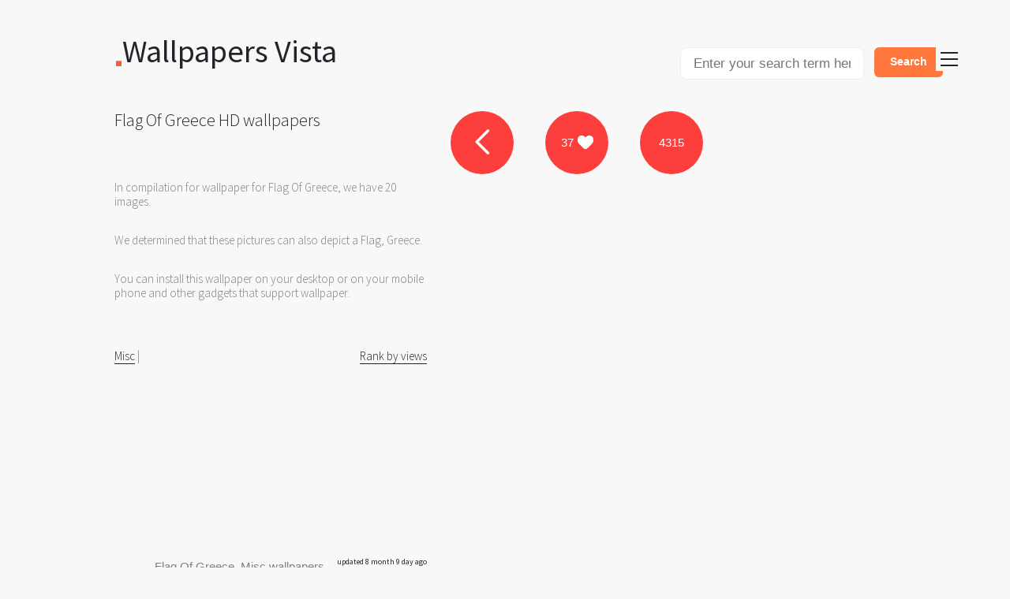

--- FILE ---
content_type: text/html; charset=UTF-8
request_url: https://vistapointe.net/flag-of-greece.html
body_size: 5783
content:
<!DOCTYPE html>
<html class="no-js">
<head><!--0.0611-->	<!-- Meta info -->
	<meta http-equiv="Content-Type" content="text/html;charset=utf-8">
	<meta name="viewport" content="width=device-width, initial-scale=1.0">
	<title>Flag Of Greece wallpapers, Misc, HQ Flag Of Greece pictures | 4K Wallpapers 2019</title>
	<meta name="description" content="Flag Of Greece HD wallpapers, desktop and phone wallpapers. In this Misc collection we have 20 wallpapers. Also you can share or upload your favorite wallpapers." />
	<meta name="author" content="Wallpapers Vista">
	<meta name="format-detection" content="">
			
	<meta property="og:title" content="Flag Of Greece" />
	<meta property="og:image" content="https://vistapointe.net/images/flag-of-greece-1.jpg" />
	<meta property="og:url" content="https://vistapointe.net/flag-of-greece.html" />
	<meta property="og:type" content="article" />
	<meta property="article:section" content="Misc" />	
	<link rel="canonical" href="https://vistapointe.net/flag-of-greece.html" />
	<link rel="prev" href="https://vistapointe.net/flag-of-ghana.html" title="Flag Of Ghana" />
	<link rel="next" href="https://vistapointe.net/flag-of-hungary.html" title="Flag Of Hungary" />	<script async src="https://pagead2.googlesyndication.com/pagead/js/adsbygoogle.js"></script>
<script>
     (adsbygoogle = window.adsbygoogle || []).push({
          google_ad_client: "ca-pub-1055047830350543",
        //   enable_page_level_ads: true
     });
</script>		<!-- Styles -->
	<link href="https://vistapointe.net/themes/vista_d1d2keywords/template/tpl/files/favicon.ico" rel="shortcut icon"/>
	<link rel="stylesheet" href="https://maxcdn.bootstrapcdn.com/bootstrap/4.0.0/css/bootstrap.min.css" integrity="sha384-Gn5384xqQ1aoWXA+058RXPxPg6fy4IWvTNh0E263XmFcJlSAwiGgFAW/dAiS6JXm" crossorigin="anonymous">
	<link href="https://fonts.googleapis.com/css?family=Source+Sans+Pro:300,400,600" rel='stylesheet' type='text/css'>
	<link href="https://vistapointe.net/themes/vista_d1d2keywords/template/tpl/files/styles/main.css?v=15" rel="stylesheet" media="screen, print" type="text/css">
	<script src="https://vistapointe.net/themes/vista_d1d2keywords/template/tpl/files/lib/modernizr-2.6.2.js"></script>
	<script type="application/javascript" src="https://vistapointe.net/files/js/jquery-2.1.4.min.js"></script>
     <meta name="propeller" content="cde8f848a936fee73ca7f3b415e78523">
</head>
<body>	<div id="container" style="left: 0px;"  class="container">
		<section id="content">
		<div id="pfd">
			<a href="/" style="text-decoration: none;font-size:4em;">
				Wallpapers Vista				<img src="https://vistapointe.net/themes/vista_d1d2keywords/template/tpl/files/images/dot-logo.png" alt="Wallpapers Vista">
			</a>
			<div class="float-right">
    			<form method="get" action="/" style="max-width: 500px;">
    				<input type="hidden" name="module" value="posts/lists/search">
    				<input style="display: inline-block !important; width: 70%;" class="search-input px-3" type="text" name="q" id="name" placeholder="Enter your search term here" autocomplete="off"/> 
    				<input type="submit" value="Search" class="special float-right" />
    			</form>
			</div>
		</div>
		<style>
.oneCard {
    position: relative;
    width: 100%;
}

.image {
  opacity: 1;
  display: block;
  width: 100%;
  height: auto;
  transition: .5s ease;
  backface-visibility: hidden;
}

.middle {
  transition: .5s ease;
  opacity: 0;
  position: absolute;
  top: 100px;
  left: 50%;
  transform: translate(-50%, -50%);
  -ms-transform: translate(-50%, -50%);
  text-align: center;
}

.oneCard:hover .image {
  opacity: 0.3;
}

.oneCard:hover .middle {
  opacity: 1;
}

.text {
  background-color: #4CAF50;
  color: white;
  font-size: 16px;
  padding: 16px 32px;
}
@media (max-width: 992px){
    section#content #work-bio #links li {
        margin-right: 3px;
    }
}
</style>
<div id="pfd-work">
	<div id="work-bio">
		<header>
			<div id="preamble">
								<h1>Flag Of Greece HD wallpapers</h1>
				<h2></h2>
				<p>In compilation for wallpaper for Flag Of Greece, we have 20 images.</p>
								<p>
					We determined that these pictures can also depict a Flag, Greece.
				</p>
								<p>You can install this wallpaper on your desktop or on your mobile phone and other gadgets that support wallpaper.</p>
				<p></p>
				    				<p class="breadcrumbs" style="float: left;">
    				    					<a href="https://vistapointe.net/misc/">Misc</a> |
    				    				</p>
    				<p class="breadcrumbs" style="float: right;">
    					<a href="https://vistapointe.net/flag-of-greece/rank.html">Rank by views</a>
    				</p>
			    			    <div style="clear:both;"></div>
			</div>
			<ul id="links" class="navbar-nav">
								<li>
					<a href="https://vistapointe.net/misc/" id="home">return</a>
				</li>
								<li>
					<a id="ilovethis"><span>37</span></a>
				</li>
				<li>
					<a id="circle"><span title="views count">4315</span></a>
				</li>
			</ul>
			<!---->
			<div style="margin: 2rem;">
                 
	                <p></p>
	             
	                <p></p>
	             
	                <p></p>
	             
	                <p></p>
	             
	                <p></p>
	            	        </div>
            <div id="fb-root"></div>
            <script>(function(d, s, id) {
              var js, fjs = d.getElementsByTagName(s)[0];
              if (d.getElementById(id)) return;
              js = d.createElement(s); js.id = id;
              js.src = "//connect.facebook.net/en_US/sdk.js#xfbml=1&version=v2.10&appId=1813466935650764";
              fjs.parentNode.insertBefore(js, fjs);
            }(document, 'script', 'facebook-jssdk'));</script>
            <div class="fb-comments" data-href="https://vistapointe.net/flag-of-greece.html" data-width="286" data-numposts="5"></div>
            <div style="margin-top:15px;">
                                                            </div>
		</header>
	</div>
	<section id="work-visuals">
	                <div id="postAds" class="mb-3" style="margin-bottom: 80px !important;">
    	        
    <script async src="https://pagead2.googlesyndication.com/pagead/js/adsbygoogle.js"></script>
    <!-- bank_kw_top3 -->
    <ins class="adsbygoogle"
         style="display:block"
         data-ad-client="ca-pub-1055047830350543"
         data-ad-slot="1249610132"
         data-ad-format="auto"
         data-full-width-responsive="true"></ins>
    <script>
         (adsbygoogle = window.adsbygoogle || []).push({});
    </script>
<br>
    	    </div>
	            
		<div id="preamble" style="text-align: right;padding-right: 10px;"><h2 style="float:left;">Flag Of Greece, Misc wallpapers</h2>
			<span>updated 8 month 9 day ago</span>
		</div>
		    			<div>
    			    <div class="oneCard">
    			        <a onclick="document.location='https://vistapointe.net/cliparts/get?url=flag-of-greece-1.jpg&post=flag-of-greece'; return false;" href="https://vistapointe.net/image-post/7635-flag-of-greece-1.jpg.html" style="float: left;width: 100%;display: block;" title="Misc Flag Of Greece | HD Wallpapers">
        				    <img class="image" style="width:100%;" src="https://vistapointe.net/images/flag-of-greece-1.jpg" alt="Amazing Flag Of Greece Pictures & Backgrounds">
                            <div class="middle">
                                <div class="text">download</div>
                            </div>
                        </a>
                    </div>
				<div class="img-title">
					<div style="overflow:hidden;">
						<h3>Flag Of Greece #1</h3>
						<span>&nbsp;|&nbsp;<i>1280 x 853px 5.29KB</i></span>
						<span>&nbsp;|&nbsp;<i>Flag of Greece.svg</i></span>
					</div>
				</div>
			</div>
			    			<div>
    			    <div class="oneCard">
    			        <a onclick="document.location='https://vistapointe.net/cliparts/get?url=flag-of-greece-3.jpg&post=flag-of-greece'; return false;" href="https://vistapointe.net/image-post/7635-flag-of-greece-3.jpg.html" style="float: left;width: 100%;display: block;" title="Misc Flag Of Greece | HD Wallpapers">
        				    <img class="image" style="width:100%;" src="https://vistapointe.net/images/flag-of-greece-3.jpg" alt="Flag Of Greece Pics, Misc Collection">
                            <div class="middle">
                                <div class="text">download</div>
                            </div>
                        </a>
                    </div>
				<div class="img-title">
					<div style="overflow:hidden;">
						<h3>Flag Of Greece #2</h3>
						<span>&nbsp;|&nbsp;<i>1400 x 787px 89.26KB</i></span>
						<span>&nbsp;|&nbsp;<i></i></span>
					</div>
				</div>
			</div>
			    			<div>
    			    <div class="oneCard">
    			        <a onclick="document.location='https://vistapointe.net/cliparts/get?url=flag-of-greece-2.jpg&post=flag-of-greece'; return false;" href="https://vistapointe.net/image-post/7635-flag-of-greece-2.jpg.html" style="float: left;width: 100%;display: block;" title="Misc Flag Of Greece | HD Wallpapers">
        				    <img class="image" style="width:100%;" src="https://vistapointe.net/images/flag-of-greece-2.jpg" alt="High Resolution Wallpaper | Flag Of Greece 2000x1333 px">
                            <div class="middle">
                                <div class="text">download</div>
                            </div>
                        </a>
                    </div>
				<div class="img-title">
					<div style="overflow:hidden;">
						<h3>Flag Of Greece #3</h3>
						<span>&nbsp;|&nbsp;<i>2000 x 1333px 11.02KB</i></span>
						<span>&nbsp;|&nbsp;<i>Open ...</i></span>
					</div>
				</div>
			</div>
			    			<div>
    			    <div class="oneCard">
    			        <a onclick="document.location='https://vistapointe.net/cliparts/get?url=flag-of-greece-10.jpg&post=flag-of-greece'; return false;" href="https://vistapointe.net/image-post/7635-flag-of-greece-10.jpg.html" style="float: left;width: 100%;display: block;" title="Misc Flag Of Greece | HD Wallpapers">
        				    <img class="image" style="width:100%;" src="https://vistapointe.net/images/flag-of-greece-10.jpg" alt="Flag Of Greece High Quality Background on Wallpapers Vista">
                            <div class="middle">
                                <div class="text">download</div>
                            </div>
                        </a>
                    </div>
				<div class="img-title">
					<div style="overflow:hidden;">
						<h3>Flag Of Greece #4</h3>
						<span>&nbsp;|&nbsp;<i>1800 x 1200px 68.84KB</i></span>
						<span>&nbsp;|&nbsp;<i>File:Avar Flag of Greece coup.png</i></span>
					</div>
				</div>
			</div>
			    			<div>
    			    <div class="oneCard">
    			        <a onclick="document.location='https://vistapointe.net/cliparts/get?url=flag-of-greece-7.jpg&post=flag-of-greece'; return false;" href="https://vistapointe.net/image-post/7635-flag-of-greece-7.jpg.html" style="float: left;width: 100%;display: block;" title="Misc Flag Of Greece | HD Wallpapers">
        				    <img class="image" style="width:100%;" src="https://vistapointe.net/images/flag-of-greece-7.jpg" alt="Flag Of Greece Backgrounds, Compatible - PC, Mobile, Gadgets| 2000x1333 px">
                            <div class="middle">
                                <div class="text">download</div>
                            </div>
                        </a>
                    </div>
				<div class="img-title">
					<div style="overflow:hidden;">
						<h3>Flag Of Greece #5</h3>
						<span>&nbsp;|&nbsp;<i>2000 x 1333px 5.34KB</i></span>
						<span>&nbsp;|&nbsp;<i>File:MUslim Flag of Greece.png</i></span>
					</div>
				</div>
			</div>
			    			<div>
    			    <div class="oneCard">
    			        <a onclick="document.location='https://vistapointe.net/cliparts/get?url=flag-of-greece-8.jpg&post=flag-of-greece'; return false;" href="https://vistapointe.net/image-post/7635-flag-of-greece-8.jpg.html" style="float: left;width: 100%;display: block;" title="Misc Flag Of Greece | HD Wallpapers">
        				    <img class="image" style="width:100%;" src="https://vistapointe.net/images/flag-of-greece-8.jpg" alt="Amazing Flag Of Greece Pictures & Backgrounds">
                            <div class="middle">
                                <div class="text">download</div>
                            </div>
                        </a>
                    </div>
				<div class="img-title">
					<div style="overflow:hidden;">
						<h3>Flag Of Greece #6</h3>
						<span>&nbsp;|&nbsp;<i>2000 x 1333px 10.86KB</i></span>
						<span>&nbsp;|&nbsp;<i>Open ...</i></span>
					</div>
				</div>
			</div>
			    			<div>
    			    <div class="oneCard">
    			        <a onclick="document.location='https://vistapointe.net/cliparts/get?url=flag-of-greece-5.jpg&post=flag-of-greece'; return false;" href="https://vistapointe.net/image-post/7635-flag-of-greece-5.jpg.html" style="float: left;width: 100%;display: block;" title="Misc Flag Of Greece | HD Wallpapers">
        				    <img class="image" style="width:100%;" src="https://vistapointe.net/images/flag-of-greece-5.jpg" alt="Images of Flag Of Greece | 1920x1080">
                            <div class="middle">
                                <div class="text">download</div>
                            </div>
                        </a>
                    </div>
				<div class="img-title">
					<div style="overflow:hidden;">
						<h3>Flag Of Greece #7</h3>
						<span>&nbsp;|&nbsp;<i>1920 x 1080px 70.18KB</i></span>
						<span>&nbsp;|&nbsp;<i></i></span>
					</div>
				</div>
			</div>
			    			<div>
    			    <div class="oneCard">
    			        <a onclick="document.location='https://vistapointe.net/cliparts/get?url=flag-of-greece-9.jpg&post=flag-of-greece'; return false;" href="https://vistapointe.net/image-post/7635-flag-of-greece-9.jpg.html" style="float: left;width: 100%;display: block;" title="Misc Flag Of Greece | HD Wallpapers">
        				    <img class="image" style="width:100%;" src="https://vistapointe.net/images/flag-of-greece-9.jpg" alt="High Resolution Wallpaper | Flag Of Greece 1800x1801 px">
                            <div class="middle">
                                <div class="text">download</div>
                            </div>
                        </a>
                    </div>
				<div class="img-title">
					<div style="overflow:hidden;">
						<h3>Flag Of Greece #8</h3>
						<span>&nbsp;|&nbsp;<i>1800 x 1801px 506.77KB</i></span>
						<span>&nbsp;|&nbsp;<i>More Views</i></span>
					</div>
				</div>
			</div>
			    			<div>
    			    <div class="oneCard">
    			        <a onclick="document.location='https://vistapointe.net/cliparts/get?url=flag-of-greece-4.jpg&post=flag-of-greece'; return false;" href="https://vistapointe.net/image-post/7635-flag-of-greece-4.jpg.html" style="float: left;width: 100%;display: block;" title="Misc Flag Of Greece | HD Wallpapers">
        				    <img class="image" style="width:100%;" src="https://vistapointe.net/images/flag-of-greece-4.jpg" alt="Flag Of Greece Backgrounds, Compatible - PC, Mobile, Gadgets| 1500x1000 px">
                            <div class="middle">
                                <div class="text">download</div>
                            </div>
                        </a>
                    </div>
				<div class="img-title">
					<div style="overflow:hidden;">
						<h3>Flag Of Greece #9</h3>
						<span>&nbsp;|&nbsp;<i>1500 x 1000px 195.15KB</i></span>
						<span>&nbsp;|&nbsp;<i>Flag of Greece</i></span>
					</div>
				</div>
			</div>
			    			<div>
    			    <div class="oneCard">
    			        <a onclick="document.location='https://vistapointe.net/cliparts/get?url=flag-of-greece-6.jpg&post=flag-of-greece'; return false;" href="https://vistapointe.net/image-post/7635-flag-of-greece-6.jpg.html" style="float: left;width: 100%;display: block;" title="Misc Flag Of Greece | HD Wallpapers">
        				    <img class="image" style="width:100%;" src="https://vistapointe.net/images/flag-of-greece-6.jpg" alt="2000x3000 > Flag Of Greece Wallpapers">
                            <div class="middle">
                                <div class="text">download</div>
                            </div>
                        </a>
                    </div>
				<div class="img-title">
					<div style="overflow:hidden;">
						<h3>Flag Of Greece #10</h3>
						<span>&nbsp;|&nbsp;<i>2000 x 3000px 24.12KB</i></span>
						<span>&nbsp;|&nbsp;<i>Open ...</i></span>
					</div>
				</div>
			</div>
			    			<div>
    			    <div class="oneCard">
    			        <a onclick="document.location='https://vistapointe.net/cliparts/get?url=flag-of-greece-wallpaper-3.jpg&post=flag-of-greece'; return false;" href="https://vistapointe.net/image-post/7635-flag-of-greece-wallpaper-3.jpg.html" style="float: left;width: 100%;display: block;" title="Misc Flag Of Greece | HD Wallpapers">
        				    <img class="image" style="width:100%;" src="https://vistapointe.net/images/flag-of-greece-wallpaper-3.jpg" alt="Flag Of Greece Pics, Misc Collection">
                            <div class="middle">
                                <div class="text">download</div>
                            </div>
                        </a>
                    </div>
				<div class="img-title">
					<div style="overflow:hidden;">
						<h3>Flag Of Greece #11</h3>
						<span>&nbsp;|&nbsp;<i>361 x 250px 3.46KB</i></span>
						<span>&nbsp;|&nbsp;<i>flag of Greece</i></span>
					</div>
				</div>
			</div>
			    			<div>
    			    <div class="oneCard">
    			        <a onclick="document.location='https://vistapointe.net/cliparts/get?url=flag-of-greece-wallpaper-4.jpg&post=flag-of-greece'; return false;" href="https://vistapointe.net/image-post/7635-flag-of-greece-wallpaper-4.jpg.html" style="float: left;width: 100%;display: block;" title="Misc Flag Of Greece | HD Wallpapers">
        				    <img class="image" style="width:100%;" src="https://vistapointe.net/images/flag-of-greece-wallpaper-4.jpg" alt="Flag Of Greece Pics, Misc Collection">
                            <div class="middle">
                                <div class="text">download</div>
                            </div>
                        </a>
                    </div>
				<div class="img-title">
					<div style="overflow:hidden;">
						<h3>Flag Of Greece #12</h3>
						<span>&nbsp;|&nbsp;<i>300 x 200px 5.75KB</i></span>
						<span>&nbsp;|&nbsp;<i>The Greek flag was adopted by the First National Assembly of Epidaurus on 13 January 1822. The current flag was adopted on December 22, 1978.</i></span>
					</div>
				</div>
			</div>
			    			<div>
    			    <div class="oneCard">
    			        <a onclick="document.location='https://vistapointe.net/cliparts/get?url=flag-of-greece-wallpaper-12.jpg&post=flag-of-greece'; return false;" href="https://vistapointe.net/image-post/7635-flag-of-greece-wallpaper-12.jpg.html" style="float: left;width: 100%;display: block;" title="Misc Flag Of Greece | HD Wallpapers">
        				    <img class="image" style="width:100%;" src="https://vistapointe.net/images/flag-of-greece-wallpaper-12.jpg" alt="Images of Flag Of Greece | 448x288">
                            <div class="middle">
                                <div class="text">download</div>
                            </div>
                        </a>
                    </div>
				<div class="img-title">
					<div style="overflow:hidden;">
						<h3>Flag Of Greece #13</h3>
						<span>&nbsp;|&nbsp;<i>448 x 288px 1.96KB</i></span>
						<span>&nbsp;|&nbsp;<i>Flag of Greece</i></span>
					</div>
				</div>
			</div>
			    			<div>
    			    <div class="oneCard">
    			        <a onclick="document.location='https://vistapointe.net/cliparts/get?url=flag-of-greece-wallpaper-6.jpg&post=flag-of-greece'; return false;" href="https://vistapointe.net/image-post/7635-flag-of-greece-wallpaper-6.jpg.html" style="float: left;width: 100%;display: block;" title="Misc Flag Of Greece | HD Wallpapers">
        				    <img class="image" style="width:100%;" src="https://vistapointe.net/images/flag-of-greece-wallpaper-6.jpg" alt="High Resolution Wallpaper | Flag Of Greece 220x212 px">
                            <div class="middle">
                                <div class="text">download</div>
                            </div>
                        </a>
                    </div>
				<div class="img-title">
					<div style="overflow:hidden;">
						<h3>Flag Of Greece #14</h3>
						<span>&nbsp;|&nbsp;<i>220 x 212px 8.55KB</i></span>
						<span>&nbsp;|&nbsp;<i>The flag as used on parade.</i></span>
					</div>
				</div>
			</div>
			    			<div>
    			    <div class="oneCard">
    			        <a onclick="document.location='https://vistapointe.net/cliparts/get?url=flag-of-greece-wallpaper-10.jpg&post=flag-of-greece'; return false;" href="https://vistapointe.net/image-post/7635-flag-of-greece-wallpaper-10.jpg.html" style="float: left;width: 100%;display: block;" title="Misc Flag Of Greece | HD Wallpapers">
        				    <img class="image" style="width:100%;" src="https://vistapointe.net/images/flag-of-greece-wallpaper-10.jpg" alt="Images of Flag Of Greece | 500x333">
                            <div class="middle">
                                <div class="text">download</div>
                            </div>
                        </a>
                    </div>
				<div class="img-title">
					<div style="overflow:hidden;">
						<h3>Flag Of Greece #15</h3>
						<span>&nbsp;|&nbsp;<i>500 x 333px 7.53KB</i></span>
						<span>&nbsp;|&nbsp;<i>Greece Flags</i></span>
					</div>
				</div>
			</div>
			    			<div>
    			    <div class="oneCard">
    			        <a onclick="document.location='https://vistapointe.net/cliparts/get?url=flag-of-greece-wallpaper-2.jpg&post=flag-of-greece'; return false;" href="https://vistapointe.net/image-post/7635-flag-of-greece-wallpaper-2.jpg.html" style="float: left;width: 100%;display: block;" title="Misc Flag Of Greece | HD Wallpapers">
        				    <img class="image" style="width:100%;" src="https://vistapointe.net/images/flag-of-greece-wallpaper-2.jpg" alt="Nice wallpapers Flag Of Greece 1000x667px">
                            <div class="middle">
                                <div class="text">download</div>
                            </div>
                        </a>
                    </div>
				<div class="img-title">
					<div style="overflow:hidden;">
						<h3>Flag Of Greece #16</h3>
						<span>&nbsp;|&nbsp;<i>1000 x 667px 1.46KB</i></span>
						<span>&nbsp;|&nbsp;<i>Greece Flag image</i></span>
					</div>
				</div>
			</div>
			    			<div>
    			    <div class="oneCard">
    			        <a onclick="document.location='https://vistapointe.net/cliparts/get?url=flag-of-greece-wallpaper-11.jpg&post=flag-of-greece'; return false;" href="https://vistapointe.net/image-post/7635-flag-of-greece-wallpaper-11.jpg.html" style="float: left;width: 100%;display: block;" title="Misc Flag Of Greece | HD Wallpapers">
        				    <img class="image" style="width:100%;" src="https://vistapointe.net/images/flag-of-greece-wallpaper-11.jpg" alt="Images of Flag Of Greece | 1000x600">
                            <div class="middle">
                                <div class="text">download</div>
                            </div>
                        </a>
                    </div>
				<div class="img-title">
					<div style="overflow:hidden;">
						<h3>Flag Of Greece #17</h3>
						<span>&nbsp;|&nbsp;<i>1000 x 600px 19.77KB</i></span>
						<span>&nbsp;|&nbsp;<i>Greece Flag</i></span>
					</div>
				</div>
			</div>
			    			<div>
    			    <div class="oneCard">
    			        <a onclick="document.location='https://vistapointe.net/cliparts/get?url=flag-of-greece-wallpaper-16.jpg&post=flag-of-greece'; return false;" href="https://vistapointe.net/image-post/7635-flag-of-greece-wallpaper-16.jpg.html" style="float: left;width: 100%;display: block;" title="Misc Flag Of Greece | HD Wallpapers">
        				    <img class="image" style="width:100%;" src="https://vistapointe.net/images/flag-of-greece-wallpaper-16.jpg" alt="Flag Of Greece High Quality Background on Wallpapers Vista">
                            <div class="middle">
                                <div class="text">download</div>
                            </div>
                        </a>
                    </div>
				<div class="img-title">
					<div style="overflow:hidden;">
						<h3>Flag Of Greece #18</h3>
						<span>&nbsp;|&nbsp;<i>500 x 333px 1.38KB</i></span>
						<span>&nbsp;|&nbsp;<i>This image rendered as PNG in other widths: 200px, 500px, ...</i></span>
					</div>
				</div>
			</div>
			    			<div>
    			    <div class="oneCard">
    			        <a onclick="document.location='https://vistapointe.net/cliparts/get?url=flag-of-greece-wallpaper-14.jpg&post=flag-of-greece'; return false;" href="https://vistapointe.net/image-post/7635-flag-of-greece-wallpaper-14.jpg.html" style="float: left;width: 100%;display: block;" title="Misc Flag Of Greece | HD Wallpapers">
        				    <img class="image" style="width:100%;" src="https://vistapointe.net/images/flag-of-greece-wallpaper-14.jpg" alt="Flag Of Greece High Quality Background on Wallpapers Vista">
                            <div class="middle">
                                <div class="text">download</div>
                            </div>
                        </a>
                    </div>
				<div class="img-title">
					<div style="overflow:hidden;">
						<h3>Flag Of Greece #19</h3>
						<span>&nbsp;|&nbsp;<i>1000 x 600px 59.81KB</i></span>
						<span>&nbsp;|&nbsp;<i>Greece Flag picture</i></span>
					</div>
				</div>
			</div>
			    			<div>
    			    <div class="oneCard">
    			        <a onclick="document.location='https://vistapointe.net/cliparts/get?url=flag-of-greece-wallpaper-7.jpg&post=flag-of-greece'; return false;" href="https://vistapointe.net/image-post/7635-flag-of-greece-wallpaper-7.jpg.html" style="float: left;width: 100%;display: block;" title="Misc Flag Of Greece | HD Wallpapers">
        				    <img class="image" style="width:100%;" src="https://vistapointe.net/images/flag-of-greece-wallpaper-7.jpg" alt="Flag Of Greece Backgrounds on Wallpapers Vista">
                            <div class="middle">
                                <div class="text">download</div>
                            </div>
                        </a>
                    </div>
				<div class="img-title">
					<div style="overflow:hidden;">
						<h3>Flag Of Greece #20</h3>
						<span>&nbsp;|&nbsp;<i>1000 x 600px 148.34KB</i></span>
						<span>&nbsp;|&nbsp;<i>Greece Flag image</i></span>
					</div>
				</div>
			</div>
				</section>
	<br/>
		<section style="clear:both;padding: 3em 6em 0 0;">
		<ul id="other-projects">
			<li>
				<a class="previous-work" href="https://vistapointe.net/flag-of-ghana.html" rel="prev">Flag Of Ghana</a>
			</li>
			<li>
				<a class="next-work" href="https://vistapointe.net/flag-of-hungary.html" rel="next">Flag Of Hungary</a>
			</li>
		</ul>
	</section>
	</div>
<div id="what-we-do">
	<section id="web-design" style="margin-top:18em;">
		<article style="padding-bottom: 0;padding-top: 0;">
			<h3 style="font-size:1.5em;border-top: 1px solid #e4e4e4;">Related &amp; Featured</h3>
							<a style="font-size: 2.5em;line-height: 1.5em;margin: 0 0.5em 0 0;" href="https://vistapointe.net/flag-of-hungary.html">Flag Of Hungary</a>
							<a style="font-size: 1.5em;line-height: 1.5em;margin: 0 0.5em 0 0;" href="https://vistapointe.net/flag-of-iceland.html">Flag Of Iceland</a>
							<a style="font-size: 2.5em;line-height: 1.5em;margin: 0 0.5em 0 0;" href="https://vistapointe.net/flag-of-india.html">Flag Of India</a>
							<a style="font-size: 2.5em;line-height: 1.5em;margin: 0 0.5em 0 0;" href="https://vistapointe.net/flag-of-ireland.html">Flag Of Ireland</a>
							<a style="font-size: 2em;line-height: 1.5em;margin: 0 0.5em 0 0;" href="https://vistapointe.net/flag-of-italy.html">Flag Of Italy</a>
							<a style="font-size: 1.5em;line-height: 1.5em;margin: 0 0.5em 0 0;" href="https://vistapointe.net/flag-of-jamaica.html">Flag Of Jamaica</a>
							<a style="font-size: 2em;line-height: 1.5em;margin: 0 0.5em 0 0;" href="https://vistapointe.net/flag-of-japan.html">Flag Of Japan</a>
							<a style="font-size: 1.5em;line-height: 1.5em;margin: 0 0.5em 0 0;" href="https://vistapointe.net/flag-of-kazakhstan.html">Flag Of Kazakhstan</a>
							<a style="font-size: 2.5em;line-height: 1.5em;margin: 0 0.5em 0 0;" href="https://vistapointe.net/flag-of-kyrgyzstan.html">Flag Of Kyrgyzstan</a>
							<a style="font-size: 2em;line-height: 1.5em;margin: 0 0.5em 0 0;" href="https://vistapointe.net/flag-of-latveria.html">Flag Of Latveria</a>
							<a style="font-size: 2em;line-height: 1.5em;margin: 0 0.5em 0 0;" href="https://vistapointe.net/flag-of-latvia.html">Flag Of Latvia</a>
							<a style="font-size: 1.5em;line-height: 1.5em;margin: 0 0.5em 0 0;" href="https://vistapointe.net/flag-of-liberia.html">Flag Of Liberia</a>
							<a style="font-size: 1.5em;line-height: 1.5em;margin: 0 0.5em 0 0;" href="https://vistapointe.net/flag-of-lithuania.html">Flag Of Lithuania</a>
							<a style="font-size: 2em;line-height: 1.5em;margin: 0 0.5em 0 0;" href="https://vistapointe.net/flag-of-mexico.html">Flag Of Mexico</a>
							<a style="font-size: 2.5em;line-height: 1.5em;margin: 0 0.5em 0 0;" href="https://vistapointe.net/flag-of-mongolia.html">Flag Of Mongolia</a>
							<a style="font-size: 1.5em;line-height: 1.5em;margin: 0 0.5em 0 0;" href="https://vistapointe.net/flag-of-montenegro.html">Flag Of Montenegro</a>
					</article>
	</section>
</div>
<script>
    	$(document).ready(function(){

    		$(document).on('contextmenu', 'img', function(e){
    		  return false;
    		});
    		
    		setTimeout(function(){
    		    $("#postAds").css("margin-bottom","0");    
    		},7000);
    		
    	});	
</script>

<script src="https://vistapointe.net/themes/vista_d1d2keywords/template/tpl/files/lib/underscore-min.js" async></script>  
<script src="https://vistapointe.net/themes/vista_d1d2keywords/template/tpl/files/lib/jquery-ext.js" async></script>
		</section>
	<nav id="toc">
<ul>
		<li><a href="https://vistapointe.net/contacts.html" rel="nofollow">Contacts</a></li>
	<li><a href="https://vistapointe.net/register.html" rel="nofollow">Signup</a></li>
	<li><a href="https://vistapointe.net/login.html" rel="nofollow">Login</a></li>
	<li></li>
		<li><a href="https://vistapointe.net/abstract/">Abstract <small>(156)</small></a></li>
		<li><a href="https://vistapointe.net/animal/">Animal <small>(632)</small></a></li>
		<li><a href="https://vistapointe.net/anime/">Anime <small>(1547)</small></a></li>
		<li><a href="https://vistapointe.net/artistic/">Artistic <small>(403)</small></a></li>
		<li><a href="https://vistapointe.net/cartoon/">Cartoon <small>(298)</small></a></li>
		<li><a href="https://vistapointe.net/celebrity/">Celebrity <small>(751)</small></a></li>
		<li><a href="https://vistapointe.net/cgi/">CGI <small>(129)</small></a></li>
		<li><a href="https://vistapointe.net/comics/">Comics <small>(1500)</small></a></li>
		<li><a href="https://vistapointe.net/dark/">Dark <small>(84)</small></a></li>
		<li><a href="https://vistapointe.net/earth/">Earth <small>(336)</small></a></li>
		<li><a href="https://vistapointe.net/fantasy/">Fantasy <small>(142)</small></a></li>
		<li><a href="https://vistapointe.net/food/">Food <small>(227)</small></a></li>
		<li><a href="https://vistapointe.net/game/">Game <small>(39)</small></a></li>
		<li><a href="https://vistapointe.net/holiday/">Holiday <small>(43)</small></a></li>
		<li><a href="https://vistapointe.net/humor/">Humor <small>(141)</small></a></li>
		<li><a href="https://vistapointe.net/man-made/">Man Made <small>(1036)</small></a></li>
		<li><a href="https://vistapointe.net/men/">Men <small>(58)</small></a></li>
		<li><a href="https://vistapointe.net/military/">Military <small>(522)</small></a></li>
		<li><a href="https://vistapointe.net/misc/">Misc <small>(129)</small></a></li>
		<li><a href="https://vistapointe.net/movie/">Movie <small>(3153)</small></a></li>
		<li><a href="https://vistapointe.net/multi-monitor/">Multi Monitor <small>(67)</small></a></li>
		<li><a href="https://vistapointe.net/music/">Music <small>(1982)</small></a></li>
		<li><a href="https://vistapointe.net/pattern/">Pattern <small>(148)</small></a></li>
		<li><a href="https://vistapointe.net/photography/">Photography <small>(146)</small></a></li>
		<li><a href="https://vistapointe.net/products/">Products <small>(98)</small></a></li>
		<li><a href="https://vistapointe.net/religious/">Religious <small>(193)</small></a></li>
		<li><a href="https://vistapointe.net/sci-fi/">Sci Fi <small>(121)</small></a></li>
		<li><a href="https://vistapointe.net/sports/">Sports <small>(417)</small></a></li>
		<li><a href="https://vistapointe.net/technology/">Technology <small>(150)</small></a></li>
		<li><a href="https://vistapointe.net/tv-show/">TV Show <small>(628)</small></a></li>
		<li><a href="https://vistapointe.net/vehicles/">Vehicles <small>(2646)</small></a></li>
		<li><a href="https://vistapointe.net/video-game/">Video Game <small>(3878)</small></a></li>
		<li><a href="https://vistapointe.net/weapons/">Weapons <small>(212)</small></a></li>
		<li><a href="https://vistapointe.net/women/">Women <small>(582)</small></a></li>
	</ul>
</nav>

<div id="no-script">
<div>
	<p>
		The website is fully responsive and requires Javascript.<br>
		Please enable javascript to use this site without issue.</p>
</div>
</div><!-- no-script -->	<footer id="msf">
	<div class="wrapper">
		<ul id="lets-be-social">
			<li>
				<a href="https://vistapointe.net/s/terms.html" rel="nofollow">Terms</a>
			</li>
			<li>
				<a href="https://vistapointe.net/s/privacy.html" rel="nofollow">Privacy Policy</a>
			</li>
			<li>
				<a href="https://vistapointe.net/rss/" rel="nofollow" taget="_blank">RSS</a>
			</li>
		</ul>
		<div id="legal">
			<span>Wallpapers Vista</span>
		</div>
	</div><!-- wrapper -->
</footer><!-- footer -->

<script src="https://vistapointe.net/themes/vista_d1d2keywords/template/tpl/files/ajax/jquery-1.11.0.min.js"></script>
<script src="https://vistapointe.net/themes/vista_d1d2keywords/template/tpl/files/scripts/pyaari-main.1.0.js"></script>
<script src="https://vistapointe.net/themes/vista_d1d2keywords/template/tpl/files/scripts/pyaari-menu.1.0.js"></script>
<script>
$(document).ready(function () {
	PfdMenu._ctor();
});
</script>

<script>
$(document).ready(function(){
   ReadMore.init();
})
</script>	</div>
	<style type="text/css">
		.sp{background-color:white;width:100%;position: relative;z-index: 999;opacity: 0.95;}
		.sp a,.specPanel a:visited{color:black;text-decoration:none;}
		.sp a:hover{color:black;text-decoration:underline;}
		.sp ul{display: inline-block;margin: 0;}
		.sp li{float:left;margin:0 3px 0 0;padding: 0 5px;list-style: none outside none;background: none repeat scroll 0 0 #E5E5E5;}
		.sp div{clear:both;}
	</style>
		<!-- Yandex.Metrika counter -->
	<script type="text/javascript" >
	   (function(m,e,t,r,i,k,a){m[i]=m[i]||function(){(m[i].a=m[i].a||[]).push(arguments)};
	   m[i].l=1*new Date();
	   for (var j = 0; j < document.scripts.length; j++) {if (document.scripts[j].src === r) { return; }}
	   k=e.createElement(t),a=e.getElementsByTagName(t)[0],k.async=1,k.src=r,a.parentNode.insertBefore(k,a)})
	   (window, document, "script", "https://mc.yandex.ru/metrika/tag.js", "ym");

	   ym(101504311, "init", {
	        clickmap:true,
	        trackLinks:true,
	        accurateTrackBounce:true
	   });
	</script>
	<noscript><div><img src="https://mc.yandex.ru/watch/101504311" style="position:absolute; left:-9999px;" alt="" /></div></noscript>
	<!-- /Yandex.Metrika counter -->

<script defer src="https://static.cloudflareinsights.com/beacon.min.js/vcd15cbe7772f49c399c6a5babf22c1241717689176015" integrity="sha512-ZpsOmlRQV6y907TI0dKBHq9Md29nnaEIPlkf84rnaERnq6zvWvPUqr2ft8M1aS28oN72PdrCzSjY4U6VaAw1EQ==" data-cf-beacon='{"version":"2024.11.0","token":"8909484ea12a4a219f09431cd39ce096","r":1,"server_timing":{"name":{"cfCacheStatus":true,"cfEdge":true,"cfExtPri":true,"cfL4":true,"cfOrigin":true,"cfSpeedBrain":true},"location_startswith":null}}' crossorigin="anonymous"></script>
</body>
</html>


--- FILE ---
content_type: text/html; charset=utf-8
request_url: https://www.google.com/recaptcha/api2/aframe
body_size: 263
content:
<!DOCTYPE HTML><html><head><meta http-equiv="content-type" content="text/html; charset=UTF-8"></head><body><script nonce="foralTgEPAS2sNeoNxiolw">/** Anti-fraud and anti-abuse applications only. See google.com/recaptcha */ try{var clients={'sodar':'https://pagead2.googlesyndication.com/pagead/sodar?'};window.addEventListener("message",function(a){try{if(a.source===window.parent){var b=JSON.parse(a.data);var c=clients[b['id']];if(c){var d=document.createElement('img');d.src=c+b['params']+'&rc='+(localStorage.getItem("rc::a")?sessionStorage.getItem("rc::b"):"");window.document.body.appendChild(d);sessionStorage.setItem("rc::e",parseInt(sessionStorage.getItem("rc::e")||0)+1);localStorage.setItem("rc::h",'1765628236873');}}}catch(b){}});window.parent.postMessage("_grecaptcha_ready", "*");}catch(b){}</script></body></html>

--- FILE ---
content_type: text/css
request_url: https://vistapointe.net/themes/vista_d1d2keywords/template/tpl/files/styles/main.css?v=15
body_size: 2773
content:
* {
  -moz-appearance: none;
  -moz-border-radius: 0;
  -webkit-appearance: none;
  -webkit-border-radius: 0;
  margin: 0;
  padding: 0; }

.cf {
  zoom: 1; }

.cf:after,
.cf:before {
  content: ' ';
  display: table; }

.cf:after {
  clear: both; }

a:link,
a:visited {
  color: inherit; }

a:hover,
a:active {
  outline: 0; }

a:focus {
  outline: thin dotted; }

h1, h2, h3, h4, h5, h6 {
  /*font-size: 100%; */
  }

img {
  border-style: none;
  vertical-align: bottom; }

fieldset {
  border-style: none; }

html, body {
  height: 100%; }

body {
  -moz-text-size-adjust: none;
  -ms-text-size-adjust: none;
  -webkit-text-size-adjust: none;
  background-color: #f8f8f8;
  font: normal normal 62.5%/1em 'Source Sans Pro', sans-serif;
  font-size: 62.5%; }

article, aside, details, figcaption, figure, footer, header, hgroup, main, menu, nav, section, summary {
  display: block; }

audio, canvas, video {
  display: inline-block; }



#no-script{background-color:#212328;color:#80807e;display:none;left:0;height:130px;position:fixed;top:0;width:100%;z-index:10000}
#no-script div{font-size:14px;font-weight:300;line-height:1em;padding:60px;text-align:left;width:100%;}
#no-script a{color:#fff;text-decoration:underline;}
#no-script a:active,#no-script a:hover{color:#80807e;text-decoration:none;}
.no-js #no-script{display:block;}
.no-js body{margin-top:75px;}
#container{min-height:100%;position:relative;}
section#content{padding-bottom:194px;}
section#content .strong{color:#212328;}
section#content header{padding:0 60px 60px;}
section#content #pfd{padding:60px 0 60px 60px}
section#content #pfd img{height:28px;float:left;}
section#content #preamble,section#content article{width: 40%; margin-right:30px;float:left;max-width:1200px}
section#content #preamble h1,section#content article h1{color:#212328;font:300 22px/1.2em Source Sans Pro,sans-serif;padding-bottom:1em}
section#content #preamble h2,section#content article h2{color:#80807e;font:300 15px/1.4em museo-sans,sans-serif;padding-bottom:1em}
section#content #preamble h3,section#content article h3{color:#212328;font:300 15px/1.4em museo-sans,sans-serif}
section#content #preamble p,section#content article p{color:#80807e;font:300 15px/1.2em Source Sans Pro,sans-serif;padding-bottom:1em}
section#content #preamble p.space-after,section#content article p.space-after{padding-bottom:50px}
section#content #preamble .em,section#content article .em{color:#80807e;font:300 22px/1.2em Source Sans Pro,sans-serif;padding-bottom:1em}
section#content #preamble a,section#content article a{border-bottom:1px solid #212328;color:#212328;text-decoration:none}
section#content #preamble a:hover,section#content article a:hover{border-bottom-color:#80807e;color:#80807e}
section#content #preamble.home h1{color:#80807e}
section#content #our-work{zoom:1}
section#content #our-work:after,section#content #our-work:before{content:' ';display:table}
section#content #our-work:after{clear:both}
section#content #our-work{margin-bottom:0}
section#content #our-work ul{list-style:none}
section#content #our-work ul li{display:block;float:left;height:359px;width:421px;position:relative;overflow-y:hidden;}
section#content #our-work ul li a{text-decoration:none}
section#content #our-work ul li img{width:100%}
section#content section#content #pfd-work{position:relative;zoom:1}
section#content #pfd-work footer{bottom:-80px;padding:50px 60px 0;position:absolute;right:0}
section#content #pfd-work section #other-projects{float:right;list-style:none}
section#content #pfd-work section #other-projects li{float:left;margin-left:12px}
section#content #pfd-work section #other-projects a{background:#f8f8f8 url(../images/pfd-sprites.png) no-repeat;display:block;height:30px;text-indent:-8000px;width:34px}
section#content #pfd-work section #other-projects a.previous-work{background-position:0 -30px}
section#content #pfd-work section #other-projects a.next-work{background-position:0 -60px}
section#content #pfd-work:after,section#content #pfd-work:before{content:' ';display:table}
section#content #pfd-work:after{clear:both}section#content #work-bio{left:0;top:0}
section#content #work-bio #preamble h1{line-height:1em;padding-bottom:0}
section#content #work-bio #preamble h2,section#content #work-bio #preamble p.space-after{padding-bottom:50px}
section#content #work-bio #links{height:80px;list-style:none;flex-direction:row;}
section#content #work-bio #links li{float:left;margin-right:40px}
section#content #work-bio #links #ilovethis{-moz-borderradius:40px;-webkit-borderradius:40px;background-color:#fc3e3c;border-radius:40px;cursor:pointer;display:block;height:80px;text-align:center;width:80px}
section#content #work-bio #links #ilovethis span{background:transparent url(../images/pfd-sprites.png) no-repeat right -201px;color:#fff;font:300 15px/1.4em museo-sans,sans-serif;line-height:80px;padding-right:25px}
/*section#content #work-bio #links #ilovethis.unloved,section#content #work-bio #links #ilovethis:hover{background:#212328 url(../images/pfd-sprites.png) no-repeat 10px -170px} */
/*section#content #work-bio #links #ilovethis.unloved span,section#content #work-bio #links #ilovethis:hover span{display:none}*/
section#content #work-bio #links #ilovethis.loved:hover{background-image:none}section#content #work-bio #links #ilovethis.loved:hover span{display:inline}section#content #work-bio #links #home{-moz-borderradius:40px;-webkit-borderradius:40px;background:#fc3e3c url(../images/pfd-sprites.png) no-repeat 50% -250px;border-radius:40px;cursor:pointer;display:block;height:80px;text-indent:-8000px;width:80px}section#content #work-visuals{margin: 0 auto;width:80%}section#content #work-visuals ul{list-style:none}section#content #preamble a.read-more{border-style:none;color:#212328;font:300 15px/1.4em Source Sans Pro,sans-serif;text-decoration:none}section#content #preamble a.read-more:hover{color:#80807e}section #what-we-do header{background:transparent url(../images/grass.jpg) no-repeat 50% top fixed;padding:0 60px}section#content #what-we-do header #preamble{padding-bottom:60px}section #what-we-do article{padding:120px 60px}section #what-we-do article h2{color:#212328;font:300 22px/1.2em Source Sans Pro,sans-serif}section#content footer#msf{bottom:0;left:0;position:absolute;width:100%}footer#msf .wrapper{border-top:1px solid #e4e4e4;height:73px;margin:0 60px}footer#msf ul#lets-be-social{float:left;width:230px;list-style:none}footer#msf ul#lets-be-social li{float:left;padding-right:8px}footer#msf div#legal{float:right;font:400 15px/1em Source Sans Pro,sans-serif;text-align:right;width:300px}footer#msf div#legal span{padding-right:36px}footer#msf li a,footer#msf span{line-height:73px}footer#msf #legal span{line-height:20px;margin-top:20px;display:block;background:url(../images/footer-198seven.png) right center no-repeat}footer#msf a{font:300 14px museo-sans,sans-serif;text-decoration:none}footer#msf a:hover{color:#80807e}nav#toc{background-color:#212328;height:100%;position:fixed;right:-240px;top:0;width:240px;}nav#toc ul{list-style:none;padding:60px 40px 0}nav#toc ul li{border-top:1px solid #424650;padding:4px 0 5px}nav#toc ul li a{color:#80807e;font:300 15px/2em museo-sans,sans-serif;text-decoration:none}nav#toc ul li a.active,nav#toc ul li a:hover{color:#fff}nav#toc ul li:first-child{border-top:none}nav#toc a#toc-actuator{background:#f8f8f8 url(../images/pfd-sprites.png) no-repeat left top;cursor:pointer;display:block;height:30px;left:-94px;position:absolute;text-indent:-8000px;top:60px;width:34px;z-index:5000}@media screen and (max-width:1200px){footer#msf .wrapper{margin:0 30px}section#content header{padding:0 30px 60px}section#content #pfd{padding-top:30px}section#content #pfd-work footer{padding:50px 30px 0}section#content #what-we-do header{padding:0 30px}section#content #what-we-do article{padding:120px 30px}section#content #what-we-do #web-design .parallax{background:#ededeb url(/images/web-development-med.jpg) no-repeat 50% 0!important;height:750px}section#content #what-we-do #identity article{padding:120px 30px}nav#toc ul{padding-top:30px}nav#toc a#toc-actuator{left:-64px;top:30px}}@media screen and (max-width:768px){section#content #work-bio{float:none;position:relative;width:auto}section#content #work-visuals{float:none;width:auto}section#content #pfd-work #links{display:none}section#content #what-we-do section{height:auto!important}section#content #what-we-do section article{padding:60px 30px}section#content #what-we-do #web-design .parallax{background:#ededeb url(/images/web-development-sm.jpg) no-repeat 50% 0!important;height:460px}section#content #what-we-do #identity{border-bottom:none}section#content #what-we-do #identity article{padding:60px 30px}section#content #pfd-about #example-photographs li,section#content #what-we-do #photography #example-photographs li{width:100%!important}section#content p.em{font:300 15px/1.4em museo-sans,sans-serif!important}}@media screen and (max-width:460px){section#content{padding-bottom:234px}section#content #what-we-do #photography #example-photographs li{min-height:50px}footer#msf .wrapper{padding:20px 0}footer#msf ul#lets-be-social{float:none;width:auto;zoom:1}footer#msf ul#lets-be-social:after,footer#msf ul#lets-be-social:before{content:' ';display:table}footer#msf ul#lets-be-social:after{clear:both}
footer#msf div#legal{float:none;width:auto}
footer#msf div#legal span{display:block;padding-left:0;text-align:left}
footer#msf li a,footer#msf span{line-height:2em}}
#work-bio #links #circle{-moz-borderradius:40px;-webkit-borderradius:40px;background-color:#fc3e3c;border-radius:40px;cursor:pointer;display:block;height:80px;text-align:center;width:80px}
#work-bio #links #circle span {color: #fff;font: 300 15px/80px museo-sans,sans-serif;}

section#content #work-visuals ul li{margin-bottom:10px;display: block;position: relative;}
section#content #work-visuals ul li img{width:100%}
/* overlay */
section#content #our-work ul li .overlay{background-color:rgba(248,129,75,.9);height:100%;left:0;position:absolute;top:0;width:100%;opacity:0;-webkit-transition:all .4s ease-in-out;-moz-transition:all .4s ease-in-out;-o-transition:all .4s ease-in-out;-ms-transition:all .4s ease-in-out;transition:all .4s ease-in-out}
section#content #our-work ul li .overlay:hover{background-color:rgba(248,129,75,.9);height:100%;left:0;position:absolute;top:0;width:100%;opacity:1;-webkit-transition:all .4s ease-in-out;-moz-transition:all .4s ease-in-out;-o-transition:all .4s ease-in-out;-ms-transition:all .4s ease-in-out;transition:all .4s ease-in-out}
section#content #our-work ul li .overlay summary{bottom:30px;left:60px;padding-right:30px;position:absolute}
section#content #our-work ul li .overlay summary h2{background:url(../images/pfd-sprites.png) no-repeat left bottom;color:#fff;font:400 20px/1em Source Sans Pro,sans-serif;padding-bottom:15px}
section#content #our-work ul li .overlay summary h3{color:#813815;font:300 15px/0.9em Source Sans Pro,sans-serif;padding-top:12px}
section#content #our-work ul li .overlay summary{left:30px}
section#content #our-work ul li .overlay .loves{-moz-borderradius:40px;-webkit-borderradius:40px;background-color:#fff;border-radius:40px;height:80px;position:absolute;right:60px;text-align:center;top:60px;width:80px}
section#content #our-work ul li .overlay .loves span{background:transparent url(../images/pfd-sprites.png) no-repeat right -121px;color:#ed7b47;font:300 15px/1.4em museo-sans,sans-serif;line-height:80px;padding-right:25px}
section#content #our-work ul li .overlay .loves{right:30px;top:30px}

/* input */
input, select, textarea {
    font-family: 'Open Sans', sans-serif;
    font-size: 13pt;
    color: #696969;
    font-weight: 300;
    line-height: 2.25em;
  }
  form input[type="text"],
  form input[type="email"],
  form input[type="password"],
  form select,
  form textarea {
    -webkit-appearance: none;
    display: block;
    width: 100%;
    border-radius: 8px;
    border: solid 1px #eee;
  }
/* button */
  input[type="button"],
  input[type="submit"],
  input[type="reset"],
  button,
  .button {
    -moz-transition: background-color .25s ease-in-out;
    -webkit-transition: background-color .25s ease-in-out;
    -ms-transition: background-color .25s ease-in-out;
    transition: background-color .25s ease-in-out;
    -webkit-appearance: none;
    position: relative;
    display: inline-block;
    background: #FF773C;
    color: #fff;
    text-decoration: none;
    border-radius: 6px;
    font-weight: 800;
    outline: 0;
    border: 0;
    cursor: pointer;
    font-size: 1.35em;
    padding: 0.3em 1.5em;
}
/* img title */
.img-title{background-color:rgba(248,129,75,.9);min-height: 50px;clear: both;line-height: 1;padding: 5px 15px}
.img-title h3{font-size: 2em; font-weight: bold;float: left;}
.img-title span{font-size: 2em;text-decoration: none;}


.img-cover{
    background-position: center center;
    background-repeat: no-repeat;
    background-size: cover;
    display: block;
    height: 100%;
    overflow-y: hidden;
  }
.img-cover img{opacity:0;}

.pagination2 {text-align: center;margin-top:35px;}
.pagination2>ul {padding: 7px 5px; display: inline-block; *display: inline; *zoom: 1; border: 1px solid #dcdcdc;}
.pagination2 li {background: none repeat scroll 0 0 #f2f2f2;color: #ff773c;display: inline-block;font-size: 18px;list-style: none outside none;margin: 0 2px;padding: 0 4px 3px;text-decoration: none;}
.pagination2 a{text-decoration: none;}
.pagination2 a:hover{text-decoration: underline;}
.pagination2 .countOnPage{margin-top: 2px;color:#607586;}
@media screen and (max-width: 768px){
    section#content #preamble {width: 100%;}
}

--- FILE ---
content_type: application/javascript
request_url: https://vistapointe.net/themes/vista_d1d2keywords/template/tpl/files/scripts/pyaari-main.1.0.js
body_size: -66
content:
//;(function($){
	var ReadMore = {
		init: function(opts) {
			$('.read-more').each(function () {
			    var _p = $(this).parent();
                if (opts==='slide')
                    $('p, h3', _p).slideUp();
			    else
                    $('p, h3', _p).hide();
				$(this).click(function (e) {
					e.preventDefault();
					ReadMore.toggle($(this),_p);
				})
			});
		},
		toggle: function(e,o) {
			if (e.hasClass('on'))
				ReadMore._slideUp(e, o);
			else
				ReadMore._slideDown(e, o);
		},
		_slideDown: function(e,o) {
			$('p, h3', o).slideDown();
			e.text('Read less -').addClass('on');
		},
		_slideUp: function(e,o) {
			$('p, h3', o).slideUp();
			e.text('Read more +').removeClass('on');
		},
		slideDown: function (e) {
		    var _o = $(e).parent();
		    this._slideDown(e, _o);
		},
		slideUp: function (e) {
		    var _o = $(e).parent();
		    this._slideUp(e, _o);
		}
	};
//})(jQuery);

--- FILE ---
content_type: application/javascript
request_url: https://vistapointe.net/themes/vista_d1d2keywords/template/tpl/files/scripts/pyaari-menu.1.0.js
body_size: 140
content:
if (typeof jQuery === "undefined") throw new Error("pfd-menu requires jQuery")

var PfdMenu = {
    _actuatorTemplate: $('<a/>', { id: 'toc-actuator', css: { opacity: 0 }, text: 'Show Menu' }),
    _ctor: function () {
        this.$menu = $('nav#toc');

        this._actuator = this._actuatorTemplate.appendTo(this.$menu);
        this._actuator.animate({ opacity: 1 }, 1000).on('click', function (e) {
            e.preventDefault();
            PfdMenu.slideToggle();
        });
    },
    slideToggle: function () {
        if (this.$menu.hasClass('on'))
            this.slideClose();
        else
            this.slideOpen();
    },
    slideOpen: function () {
        var i = 240 - Math.min(($(window).width() - 94), 240);
        $('#container,#work-bio,#pfd-location').animate({ left: '-=' + (240 - i) });
        $('.parallax').animate({ 'backgroundPositionX': '-=' + (240 -i) });
        this.$menu.animate({ right: -i  }).addClass('on');
    },
    slideClose: function () {
        var i = 240 - Math.min(($(window).width() - 94), 240);
        $('#container,#work-bio,#pfd-location').animate({ left: 0 })
        $('.parallax').animate({ 'backgroundPositionX': '+=' + (240 - i) });
        this.$menu.animate({ right: '-=' + (240-i) }).removeClass('on');
    }
};


--- FILE ---
content_type: application/javascript
request_url: https://vistapointe.net/themes/vista_d1d2keywords/template/tpl/files/lib/jquery-ext.js
body_size: 203
content:
(function ($) {
    $.fn.right = function (selector, data, fn) {
        var p = selector ? $(selector) : this.parent();
        return p.width() - this.position().left - this.width();
    };
    $(window).on('load resize', function (ev) {
        var tabletSize = 1200,
            mobileSize = 768;
        if ($(this).width() > tabletSize)
            var sizeEv = $.extend({}, ev, { type: 'desktop' });
        else if ($(this).width() <= tabletSize
            && $(this).width() > mobileSize)
            var sizeEv = $.extend({}, ev, { type: 'tablet' });
        else
            var sizeEv = $.extend({}, ev, { type: 'mobile' });
        return $(this).trigger(sizeEv);
    });
    $.fn.desktop = function (selector, data, fn) {
        return this.on('desktop', selector, data, fn);
    };
    $.fn.tablet = function (selector, data, fn) {
        return this.on('tablet', selector, data, fn);
    };
    $.fn.mobile = function (selector, data, fn) {
        return this.on('mobile', selector, data, fn);
    };
    $(window).on('resize', function (e) {
        clearTimeout(window.__id);

        window.__id = setTimeout(function () {
            var ev = $.extend({}, e, { type: 'resized' });
            return $(window).trigger(ev);
        }, 200);
    });
    $.fn.resized = function (selector, data, fn) {
        return this.on('resized', selector, data, fn);
    };
})(jQuery);



//$('.menu, .close, .nav').click(function (e) {
//    var $bar = $('nav#sidebar'),
//        $cnt = $('.site-body, .site-header, .site-footer, #map'),
//        w = $bar.outerWidth();
//    if ($bar.position().left < 0) {
//        $bar.stop().animate({ left: 0 });
//        $cnt.stop().animate({ left: w });
//        $('.banner span').each(function () {
//            $(this).stop().animate({ 'backgroundPositionX': w });
//        });
//    }
//    else {
//        $bar.stop().animate({ left: 0 - w });
//        $cnt.stop().animate({ left: 0 });
//        $('.banner span').each(function (i,o) {
//            $(this).stop().animate({ 'backgroundPositionX': 0 });
//        });
//    }
//})
//(function ($) {

//})(jQuery);